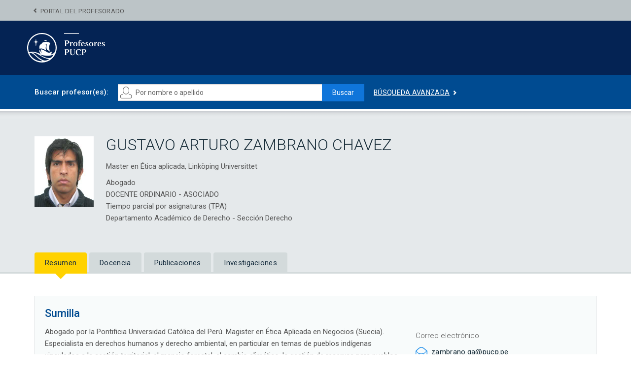

--- FILE ---
content_type: text/html; charset=UTF-8
request_url: https://www.pucp.edu.pe/profesor/gustavo-zambrano-chavez
body_size: 6032
content:
<!DOCTYPE html>
<html lang="es">

<head>
    <meta charset="utf-8">
    <meta http-equiv="X-UA-Compatible" content="IE=edge">
    <meta name="viewport" content="width=device-width, initial-scale=1">
    <link href="https://s3.amazonaws.com/files.pucp.edu.pe/profesor/img-docentes/zambrano-chavez-gustavo-arturo-19952291.jpg" rel="image_src">
    <meta name="description" content="Abogado por la Pontificia Universidad Católica del Perú. Magister en Ética Aplicada en Negocios (Suecia). Especialista en derechos humanos y derecho ambiental, en particular en temas de pueblos indígenas vinculados a la gestión territorial, el manejo forestal, el cambio climático, la gestión de reservas para pueblos indígenas en situación de aislamiento, y consulta previa. Experiencia de trabajo en gestión pública, en el diseño de propuestas de manejo de conflictos socio ambientales y su seguimiento, asesoría jurídica, incorporación del enfoque intercultural en procesos de gestión pública y privada, dirección de proyectos, trabajo con organizaciones de base, y docencia universitaria.">
    <meta name="author" content="PUCP">
    <title>GUSTAVO ARTURO ZAMBRANO CHAVEZ</title>
    <link href="https://maxcdn.bootstrapcdn.com/bootstrap/3.3.7/css/bootstrap.min.css" rel="stylesheet">
    <link href="https://fonts.googleapis.com/css?family=Roboto:300,400,500,700,900" rel="stylesheet">
    <!--[if lt IE 9]>
      <script src="https://oss.maxcdn.com/html5shiv/3.7.3/html5shiv.min.js"></script>
      <script src="https://oss.maxcdn.com/respond/1.4.2/respond.min.js"></script>
    <![endif]-->
    <link href="https://cdn01.pucp.education/template/cvpucp/style.css" rel="stylesheet">
    <!-- Google Tag Manager -->
<script>(function(w,d,s,l,i){w[l]=w[l]||[];w[l].push({'gtm.start':
new Date().getTime(),event:'gtm.js'});var f=d.getElementsByTagName(s)[0],
j=d.createElement(s),dl=l!='dataLayer'?'&l='+l:'';j.async=true;j.src=
'https://www.googletagmanager.com/gtm.js?id='+i+dl;f.parentNode.insertBefore(j,f);
})(window,document,'script','dataLayer','GTM-K7HRVWT');</script>
<!-- End Google Tag Manager -->




<!-- Google Tag Manager (noscript) -->
<noscript><iframe src="https://www.googletagmanager.com/ns.html?id=GTM-K7HRVWT"
height="0" width="0" style="display:none;visibility:hidden"></iframe></noscript>
<!-- End Google Tag Manager (noscript) -->

    <meta property="og:title" content="GUSTAVO ARTURO ZAMBRANO CHAVEZ">
    <meta property="og:type" content="website">
    <meta property="og:url" content="https://www.pucp.edu.pe//profesor/gustavo-zambrano-chavez">
    <meta property="og:image" content="https://s3.amazonaws.com/files.pucp.edu.pe/profesor/img-docentes/zambrano-chavez-gustavo-arturo-19952291.jpg">
    <meta property="og:site_name" content="CV PUCP">
    <meta property="og:description" content="Abogado por la Pontificia Universidad Católica del Perú. Magister en Ética Aplicada en Negocios (Suecia). Especialista en derechos humanos y derecho ambiental, en particular en temas de pueblos indígenas vinculados a la gestión territorial, el manejo forestal, el cambio climático, la gestión de reservas para pueblos indígenas en situación de aislamiento, y consulta previa. Experiencia de trabajo en gestión pública, en el diseño de propuestas de manejo de conflictos socio ambientales y su seguimiento, asesoría jurídica, incorporación del enfoque intercultural en procesos de gestión pública y privada, dirección de proyectos, trabajo con organizaciones de base, y docencia universitaria.">


    <link rel="apple-touch-icon" sizes="57x57" href="https://s3.amazonaws.com/files.pucp.edu.pe/pucp-general/img-header/favicon/apple-icon-57x57.png">
    <link rel="apple-touch-icon" sizes="60x60" href="https://s3.amazonaws.com/files.pucp.edu.pe/pucp-general/img-header/favicon/apple-icon-60x60.png">
    <link rel="apple-touch-icon" sizes="72x72" href="https://s3.amazonaws.com/files.pucp.edu.pe/pucp-general/img-header/favicon/apple-icon-72x72.png">
    <link rel="apple-touch-icon" sizes="76x76" href="https://s3.amazonaws.com/files.pucp.edu.pe/pucp-general/img-header/favicon/apple-icon-76x76.png">
    <link rel="apple-touch-icon" sizes="114x114" href="https://s3.amazonaws.com/files.pucp.edu.pe/pucp-general/img-header/favicon/apple-icon-114x114.png">
    <link rel="apple-touch-icon" sizes="120x120" href="https://s3.amazonaws.com/files.pucp.edu.pe/pucp-general/img-header/favicon/apple-icon-120x120.png">
    <link rel="apple-touch-icon" sizes="144x144" href="https://s3.amazonaws.com/files.pucp.edu.pe/pucp-general/img-header/favicon/apple-icon-144x144.png">
    <link rel="apple-touch-icon" sizes="152x152" href="https://s3.amazonaws.com/files.pucp.edu.pe/pucp-general/img-header/favicon/apple-icon-152x152.png">
    <link rel="apple-touch-icon" sizes="180x180" href="https://s3.amazonaws.com/files.pucp.edu.pe/pucp-general/img-header/favicon/apple-icon-180x180.png">
    <link rel="icon" type="image/png" sizes="192x192" href="https://s3.amazonaws.com/files.pucp.edu.pe/pucp-general/img-header/favicon/android-icon-192x192.png">
    <link rel="icon" type="image/png" sizes="32x32" href="https://s3.amazonaws.com/files.pucp.edu.pe/pucp-general/img-header/favicon/favicon-32x32.png">
    <link rel="icon" type="image/png" sizes="96x96" href="https://s3.amazonaws.com/files.pucp.edu.pe/pucp-general/img-header/favicon/favicon-96x96.png">
    <link rel="icon" type="image/png" sizes="16x16" href="https://s3.amazonaws.com/files.pucp.edu.pe/pucp-general/img-header/favicon/favicon-16x16.png">
    <link rel="manifest" href="https://s3.amazonaws.com/files.pucp.edu.pe/pucp-general/img-header/favicon/manifest.json">
    <link rel="shortcut icon" href="https://s3.amazonaws.com/files.pucp.edu.pe/pucp-general/img-header/favicon/favicon.ico">
    <link rel="icon" type="image/png" href="https://s3.amazonaws.com/files.pucp.edu.pe/pucp-general/img-header/favicon/favicon-32x32.png" sizes="32x32">
    <meta name="msapplication-TileColor" content="#ffffff">
    <meta name="msapplication-TileImage" content="https://s3.amazonaws.com/files.pucp.edu.pe/pucp-general/img-header/favicon/ms-icon-144x144.png">
    <meta name="theme-color" content="#ffffff">

</head>

<body>
    <script>
        (function(i, s, o, g, r, a, m) {
            i['GoogleAnalyticsObject'] = r;
            i[r] = i[r] || function() {
                (i[r].q = i[r].q || []).push(arguments)
            }, i[r].l = 1 * new Date();
            a = s.createElement(o),
                m = s.getElementsByTagName(o)[0];
            a.async = 1;
            a.src = g;
            m.parentNode.insertBefore(a, m)
        })(window, document, 'script', '//www.google-analytics.com/analytics.js', 'ga');

        ga('create', 'UA-2471788-6', 'auto');
        ga('send', 'pageview');
    </script>


            <style>
            header {
                background: #042354;
            }

            .logo-wrapper {
                padding: 0;
            }

            .logo-wrapper img {
                margin: 25px 20px 25px 0px;
                height: 60px;
            }

            @media (max-width: 767px) {
                .logo-wrapper img {
                    /*margin: 8px 20px 8px 0px;*/
                    margin: 20px 20px 20px 20px;
                    height: 48px;
                }
            }
        </style>
        <header>
            <div class="primera-barra hidden-xs">
                <div class="container"><a href="https://profesorado.pucp.edu.pe/" target="_blank">Portal del Profesorado</a></div>
            </div>
            <div class="container logo-wrapper">
                <div class="row">
                    <div class="col-xs-12">
                        <a href="https://www.pucp.edu.pe/profesor">
                            <img src="https://s3.amazonaws.com/files.pucp.edu.pe/pucp-general/img-header/profesores_pucp.svg" />
                        </a>
                    </div>
                </div>
            </div>
        </header>

    



    <div class="bloque-sombra barra-busqueda">
                    <div class="container">
                        <form class="form-inline" action="https://www.pucp.edu.pe/profesor/resultados/">
                            <div class="form-group">
                                <label for="busquedaProf">Buscar profesor(es):</label>
                                <div class="input-group intern-input-group left-addon">
                                    <img src="https://cdn01.pucp.education/template/cvpucp/images/ico-persona.png" alt="" />
                                    <input id="busquedaProf" name="buscar" class="form-control" placeholder="Por nombre o apellido" type="text">
                                    <span class="input-group-btn">
                                        <button  class="btn btn-search" type="submit">Buscar</button>
                                    </span>
                                </div>
                            </div>
                            <a class="flecha-link" href="https://www.pucp.edu.pe/profesor/busqueda/">B&uacute;squeda avanzada</a>
                        </form>
                    </div>
                </div>    <div class="resumen">
        <div class="container">
            <h1 class="visible-xs">GUSTAVO ARTURO ZAMBRANO CHAVEZ</h1>
            <div class=" ">
                <div class="align-left" id="19952291">
                    <img style="max-width: 120px" src="https://s3.amazonaws.com/files.pucp.edu.pe/profesor/img-docentes/zambrano-chavez-gustavo-arturo-19952291.jpg" alt="GUSTAVO ARTURO ZAMBRANO CHAVEZ" title="GUSTAVO ARTURO ZAMBRANO CHAVEZ" />
                </div>
                <div class="info-prof" style="overflow: hidden;display: block;">
                    <h1 class="hidden-xs">GUSTAVO ARTURO ZAMBRANO CHAVEZ</h1>















                    <style>
                        #accordion-docente.panel-group {
                            margin: 0px;
                        }
                        #accordion-docente .panel-title a {
                            position: relative;
                        }
                        #accordion-docente .panel-title a[aria-expanded="true"]::before {
                            content: '\e260';
                        }
                        #accordion-docente .panel-title a:before {
                            font-family: 'Glyphicons Halflings';
                            content: "\e259";
                            position: absolute;
                            display: block;
                            font-size: 11px;
                            color: #202020;
                            right: -17px;
                            top: 3px;
                            z-index: 2;
                            font-weight: bold;
                        }
                        #accordion-docente h4.panel-title a {
                            text-decoration: none;
                            border-bottom: 1px solid #0f75da;
                            color: #0f75da;
                        }
                        @media (min-width: 768px) {
                            .resumen p {
                                padding-top: 1%;
                            }
                        }
                    </style>
                    Master en Ética aplicada, Linköping Universittet<br />                    
















                    





                    <p> Abogado<br />                        DOCENTE ORDINARIO - ASOCIADO<br />                        Tiempo parcial por asignaturas (TPA)<br />                        Departamento Académico de Derecho - Sección Derecho<br />                        </p>
                </div>
            </div>
            <select class="form-control visible-xs" id="sel1" onchange="javascript:window.document.location.href=this.value;">
                <option selected="selected" value="https://www.pucp.edu.pe/profesor/gustavo-zambrano-chavez/resumen/">Resumen</option><option class="xsx" value="https://www.pucp.edu.pe/profesor/gustavo-zambrano-chavez/docencia/">Docencia</option><option class="xsx" value="https://www.pucp.edu.pe/profesor/gustavo-zambrano-chavez/publicaciones/">Publicaciones</option><option class="xsx" value="https://www.pucp.edu.pe/profesor/gustavo-zambrano-chavez/investigaciones/">Investigaciones</option>            </select>
            <ul class="nav nav-tabs hidden-xs">
                <li class="active"><a href="https://www.pucp.edu.pe/profesor/gustavo-zambrano-chavez/resumen/">Resumen</a></li><li class="xsx"><a href="https://www.pucp.edu.pe/profesor/gustavo-zambrano-chavez/docencia/">Docencia</a></li><li class="xsx"><a href="https://www.pucp.edu.pe/profesor/gustavo-zambrano-chavez/publicaciones/">Publicaciones</a></li><li class="xsx"><a href="https://www.pucp.edu.pe/profesor/gustavo-zambrano-chavez/investigaciones/">Investigaciones</a></li>            </ul>
        </div>
    </div><div class="resumen-contenido" data-ref="b:1;b:1;">
    <div class="container">


                    <div class="sumilla">
                    <h2>Sumilla</h2>
                <div class="row">
                    <div class="col-sm-8">
                        <p>Abogado por la Pontificia Universidad Católica del Perú. Magister en Ética Aplicada en Negocios (Suecia). Especialista en derechos humanos y derecho ambiental, en particular en temas de pueblos indígenas vinculados a la gestión territorial, el manejo forestal, el cambio climático, la gestión de reservas para pueblos indígenas en situación de aislamiento, y consulta previa. Experiencia de trabajo en gestión pública, en el diseño de propuestas de manejo de conflictos socio ambientales y su seguimiento, asesoría jurídica, incorporación del enfoque intercultural en procesos de gestión pública y privada, dirección de proyectos, trabajo con organizaciones de base, y docencia universitaria.</p>
                    </div>
                    <div class="col-sm-4">
                        <!--<h5>Líneas de investigación</h5> <p></p> -->
                        <h5>Correo electr&oacute;nico</h5><img src="https://s3-us-west-2.amazonaws.com/cdn01.pucp.education/template/cvpucp/images/mail.png" alt="" />&nbsp;&nbsp;<a target="_blank" href="mailto:zambrano.ga@pucp.pe">zambrano.ga@pucp.pe</a>                    </div>
                </div>
            </div>
        

        <div class="divider visible-xs"></div>
        <div class="row">

                                    <div class="col-md-6 xsx">
                        <h2>Publicaciones (36)</h2>
                        <a href="https://www.pucp.edu.pe/profesor/gustavo-zambrano-chavez/publicaciones/?tipo=Artículos en memoria o anales de congreso">Artículos en memoria o anales de congreso (1)</a>   |   <a href="https://www.pucp.edu.pe/profesor/gustavo-zambrano-chavez/publicaciones/?tipo=Artículos en revista">Artículos en revista (10)</a>   |   <a href="https://www.pucp.edu.pe/profesor/gustavo-zambrano-chavez/publicaciones/?tipo=Cuadernos de trabajo - working paper">Cuadernos de trabajo - working paper (1)</a>   |   <a href="https://www.pucp.edu.pe/profesor/gustavo-zambrano-chavez/publicaciones/?tipo=Libro completo">Libro completo (11)</a>   |   <a href="https://www.pucp.edu.pe/profesor/gustavo-zambrano-chavez/publicaciones/?tipo=Parte o capítulo de libro">Parte o capítulo de libro (12)</a>   |   <a href="https://www.pucp.edu.pe/profesor/gustavo-zambrano-chavez/publicaciones/?tipo=Otras publicaciones">Otras publicaciones (1)</a>                        <div class="resumen-bloque">
                            <div class="bloque-detalle"><a href='https://www.pucp.edu.pe/profesor/gustavo-zambrano-chavez'>ZAMBRANO, G. A.</a>(2024). <strong>Derechos colectivos de los pueblos indígenas</strong>. LIMA. Fondo Editorial PUCP. Recuperado de: <a href='https://www.fondoeditorial.pucp.edu.pe/categorias/1586-derechos-colectivos-de-los-pueblos-indigenas.html' target='_blank'>https://www.fondoeditorial.pucp.edu.pe/categorias/1586-derechos-colectivos-de-los-pueblos-indigenas.html</a></div><div class="bloque-detalle"><a href='https://www.pucp.edu.pe/profesor/gustavo-zambrano-chavez'>ZAMBRANO, G. A.</a> y <a href='https://www.pucp.edu.pe/profesor/mario-cepeda-caceres'>CEPEDA, M. R. M.</a>(2021). <strong>¿Institucionalización de la participación? Organizaciones indígenas y su interacción estratégica con un gobierno de nivel subnacional en Perú</strong>. En <i>Direitos humanos, empresas e pessoas em situação de vulnerabilidade</i>. (pp. 171 - 200). PORTO ALEGRE. Livraria do Advogado. </div><div class="bloque-detalle"><a href='https://www.pucp.edu.pe/profesor/gustavo-zambrano-chavez'>ZAMBRANO, G. A.</a> (Compilador); de Azevedo, A. (Compilador); Correa, M. (Compilador); Alencar, M. L. (Compilador). (2021). <strong>Policies for the regulation of Trasnational Corporations due to Human Rights violations in Latin America: Case studies</strong>. GOIAS. UFPB. Recuperado de: <a href='http://www.editora.ufpb.br/sistema/press5/index.php/UFPB/catalog/book/1022' target='_blank'>http://www.editora.ufpb.br/sistema/press5/index.php/UFPB/catalog/book/1022</a></div>                            <a class="btn btn-flecha2" href="https://www.pucp.edu.pe/profesor/gustavo-zambrano-chavez/publicaciones/">Ver todas las publicaciones</a>
                        </div>
                    </div>
                

                                    <div class="col-md-6 xsx">
                        <div class="divider visible-xs"></div>
                        <h2>Investigaciones (7)</h2>
                        <div class="resumen-bloque">
                            <div class="bloque-detalle"><p><strong>2018 - 2019</strong><br />Aproximaciones a la relación entre las categorías de autoidentificación étnica del instrumento estandarizado del Censo Nacional 2017 y las percepciones en relación a la autoidentificación étnica de los ciudadanos/as censados/as en tres localidades en</p></div><div class="bloque-detalle"><p><strong>2018 - 2019</strong><br />Ejercicio de la participación indígena en espacios de toma de decisiones de nivel subnacional: el caso de la Organización Regional de AIDESEP en Ucayali ORAU y sus bases</p></div><div class="bloque-detalle"><p><strong>2016 - 2018</strong><br />Gobernanza Intercultural: Construyendo ciudadanía desde el fortalecimiento de capacidades y la incidencia en líderes indígenas amazónicos</p></div>                            <a class="btn btn-flecha2" href="https://www.pucp.edu.pe/profesor/gustavo-zambrano-chavez/investigaciones/">Ver todas las investigaciones</a>
                        </div>
                    </div>
                

                                    <div class="col-md-6 xsx">
                        <h2>Docencia</h2>
                        <div class="resumen-bloque">
                            <div class="col-md-6"><h2>Docencia en la PUCP (últimos 2 años)</h2><h3>Pregrado</h3><h4>Facultad de Derecho</h4><div class="resumen-bloque"><div class="bloque-detalle"><p style="color:#000">1DER13 - ASESORÍA EN INVESTIGACIÓN</p><p>Semestre 2025</p><ul><li>2025-1</li><li>2025-2</li></ul></div></div><div class="resumen-bloque"><div class="bloque-detalle"><p style="color:#000">DER244 - ANTROPOLOGÍA Y DERECHO</p><p>Semestre 2023</p><ul><li>2023-1</li></ul></div></div><div class="resumen-bloque"><div class="bloque-detalle"><p style="color:#000">DER249 - COMUNICACIÓN JURÍDICA EFICAZ</p><p>Semestre 2025</p><ul><li>2025-1</li><li>2025-2</li></ul><p>Semestre 2024</p><ul><li>2024-2</li></ul></div></div><div class="resumen-bloque"><div class="bloque-detalle"><p style="color:#000">DER250 - SEMINARIO DE INVESTIGACIÓN JURÍDICA</p><p>Semestre 2025</p><ul><li>2025-1</li><li>2025-2</li></ul><p>Semestre 2024</p><ul><li>2024-2</li></ul></div></div><div class="resumen-bloque"><div class="bloque-detalle"><p style="color:#000">DER254 - ASESORÍA EN INVESTIGACIÓN</p><p>Semestre 2024</p><ul><li>2024-2</li></ul></div></div><div class="resumen-bloque"><div class="bloque-detalle"><p style="color:#000">DER259 - CLÍNICA JURÍDICA Y RESPONSABILIDAD SOCIAL</p><p>Semestre 2025</p><ul><li>2025-1</li><li>2025-2</li></ul><p>Semestre 2024</p><ul><li>2024-1</li><li>2024-2</li></ul><p>Semestre 2023</p><ul><li>2023-2</li></ul></div></div><div class="resumen-bloque"><div class="bloque-detalle"><p style="color:#000">DER347 - DERECHO DE LOS PUEBLOS INDÍGENAS</p><p>Semestre 2025</p><ul><li>2025-1</li><li>2025-2</li></ul><p>Semestre 2024</p><ul><li>2024-1</li><li>2024-2</li></ul><p>Semestre 2023</p><ul><li>2023-2</li></ul></div></div><h4>Facultad de Ciencias Sociales</h4><div class="resumen-bloque"><div class="bloque-detalle"><p style="color:#000">1POL14 - TEMAS EN POLÍTICAS PÚBLICAS Y GESTIÓN PÚBLICA 5</p><p>Semestre 2024</p><ul><li>2024-1</li></ul></div></div></div><div class="col-md-6"><h2>&nbsp;</h2><div class="divider visible-xs"></div><h3>Posgrado</h3><h4>Escuela de Posgrado</h4><div class="resumen-bloque"><div class="bloque-detalle"><p style="color:#000">1DDH05 - PROBLEMAS CONTEMPORÁNEOS DE LOS PUEBLOS INDÍGENAS EN AMÉRICA</p><p>Semestre 2023</p><ul><li>2023-2</li></ul></div></div><div class="resumen-bloque"><div class="bloque-detalle"><p style="color:#000">1DDH06 - DERECHOS COLECTIVOS DE LOS PUEBLOS INDÍGENAS</p><p>Semestre 2025</p><ul><li>2025-1</li></ul></div></div><div class="resumen-bloque"><div class="bloque-detalle"><p style="color:#000">1DDH07 - SEMINARIO DE TESIS 3</p><p>Semestre 2025</p><ul><li>2025-2</li></ul><p>Semestre 2024</p><ul><li>2024-2</li></ul></div></div><div class="resumen-bloque"><div class="bloque-detalle"><p style="color:#000">DDH608 - SEMINARIO DE TESIS 1</p><p>Semestre 2023</p><ul><li>2023-0</li><li>2023-2</li></ul></div></div><div class="resumen-bloque"><div class="bloque-detalle"><p style="color:#000">DDH613 - PUEBLOS INDÍGENAS</p><p>Semestre 2023</p><ul><li>2023-1</li></ul></div></div><div class="resumen-bloque"><div class="bloque-detalle"><p style="color:#000">DDH624 - SEMINARIO DE TESIS 2</p><p>Semestre 2025</p><ul><li>2025-1</li></ul><p>Semestre 2024</p><ul><li>2024-1</li></ul><p>Semestre 2023</p><ul><li>2023-1</li></ul></div></div><div class="resumen-bloque"><div class="bloque-detalle"><p style="color:#000">ESG601 - TALLER ESPECIAL DE INVESTIGACIÓN</p><p>Semestre 2024</p><ul><li>2024-2</li></ul></div></div></div>                            <a class="btn btn-flecha2" href="https://www.pucp.edu.pe/profesor/gustavo-zambrano-chavez/docencia/">Ver todos los cursos</a>
                        </div>
                    </div>
                


                


        </div>
        </div>
    </div>
</div>    <footer>
        <div class="container">
            <div class="row">
                <div class="col-sm-4">
                    <h4>Más información de profesores PUCP</h4>
                    <ul>
                        <li><a href="http://profesorado.pucp.edu.pe/cv-pucp/que-es-cvpucp/" target="_blank">Sobre esta plataforma</a></li>
                        <li><a href="http://www.pucp.edu.pe/la-universidad/nuestra-universidad/pucp-cifras/datos-academicos/?seccion=comunidad-universitaria&area=personal" target="_blank">Ver cifras de profesores</a></li>
                        <li><a href="http://profesorado.pucp.edu.pe/" target="_blank">Portal del Profesorado</a></li>
                    </ul>
                </div>
                <div class="col-sm-4">
                    <h4>Servicios PUCP</h4>
                    <ul><li><a href="http://campusvirtual.pucp.edu.pe/" target="_blank">Campus Virtual</a></li><li><a href="http://intranet.pucp.edu.pe/" target="_blank">Correo PUCP</a></li><li><a href="http://biblioteca.pucp.edu.pe/" target="_blank">Biblioteca</a></li><li><a href="http://agenda.pucp.edu.pe/" target="_blank">Agenda PUCP</a></li><li><a href="http://serviciodesalud.pucp.edu.pe/" target="_blank">Servicio de Salud</a></li></ul>
                </div>
                <div class="col-sm-4">
                    <h4>Contacto</h4>
                    <p>Razón Social: PONTIFICIA UNIVERSIDAD CATOLICA DEL PERU<br>RUC: 20155945860</p>
                    <p>Dirección Académica del Profesorado</p>
                    <a class="btn btn-default" href="http://www.pucp.edu.pe/contacto/?tema=profesorado" target="_blank">Enviar mensaje</a>
                    <p>Av. Universitaria N° 1801, San Miguel 15088, Lima - Perú</p>
                </div>
            </div>
        </div>
        <div class="container-fluid licencia">
            <div class="container">
                © 2018 Pontificia Universidad Católica del Perú – Todos los derechos reservados
            </div>
        </div>
    </footer>
    <script src="https://ajax.googleapis.com/ajax/libs/jquery/1.12.4/jquery.min.js"></script>
    <script src="https://maxcdn.bootstrapcdn.com/bootstrap/3.3.7/js/bootstrap.min.js"></script>
    <script src="https://www.pucp.edu.pe/profesor/lib/matchHeight/jquery.matchHeight-min.js"></script>
    <script type="text/javascript">
            $(document).ready( function() {

                $('.xsx').matchHeight();
                $('.oxo').matchHeight();


                $('#accordion-docente h4.panel-title a').click(function(){
                    if($(this).text() == "Ver todos los grados")
                        $(this).text("Ver menos");
                    else
                        $(this).text("Ver todos los grados");
                });

                $('.UndSup').click(function(){
                    $CodigoUnidadSuperior = $(this).attr('id');
                    if( $(this).is(':checked') ){
                        $(".o"+$CodigoUnidadSuperior).prop( "checked", true );
                    } else {
                        $(".o"+$CodigoUnidadSuperior).prop( "checked", false );
                    }
                });

                $("input[name=tipopub]").change(function () {
                    var tipoDocum = [];
                    $("input[name=tipopub]:checked").each(function(){
                        tipoDocum.push( $(this).val() );
                    });
                    GetTipoFuente  = tipoDocum.join(",");
                                            window.document.location.href='https://www.pucp.edu.pe/profesor/gustavo-zambrano-chavez/publicaciones/?tipopub='+GetTipoFuente;
                                    });

            });
    </script>
</body>
</html>


--- FILE ---
content_type: image/svg+xml
request_url: https://s3.amazonaws.com/files.pucp.edu.pe/pucp-general/img-header/profesores_pucp.svg
body_size: 12521
content:
<svg width="258" height="60" viewBox="0 0 258 60" fill="none" xmlns="http://www.w3.org/2000/svg">
<path d="M58.5561 29.9973C58.5561 35.6455 56.8812 41.1669 53.7433 45.8632C50.6053 50.5595 46.1451 54.2198 40.9269 56.3813C35.7086 58.5428 29.9666 59.1083 24.4269 58.0064C18.8872 56.9045 13.7987 54.1846 9.80484 50.1907C5.81095 46.1968 3.09108 41.1083 1.98917 35.5686C0.887263 30.029 1.4528 24.2869 3.61428 19.0687C5.77575 13.8504 9.43608 9.39029 14.1324 6.25232C18.8287 3.11434 24.3501 1.43945 29.9983 1.43945C37.5723 1.43945 44.8361 4.44822 50.1917 9.80385C55.5473 15.1595 58.5561 22.4233 58.5561 29.9973Z" fill="#042354"/>
<path d="M29.9969 6.55396e-07C24.0634 0.000620757 18.2634 1.7607 13.3303 5.05765C8.39717 8.35461 4.55248 13.0404 2.28243 18.5224C0.0123719 24.0044 -0.581098 30.0365 0.577067 35.8558C1.73523 41.6751 4.59301 47.0203 8.78903 51.2154C12.985 55.4105 18.3308 58.2672 24.1504 59.4242C29.9699 60.5811 36.0019 59.9864 41.4834 57.7152C46.965 55.444 51.6499 51.5983 54.9458 46.6645C58.2418 41.7307 60.0006 35.9303 60 29.9969C60 26.0571 59.2239 22.1559 57.716 18.5161C56.2082 14.8763 53.998 11.5692 51.2119 8.78366C48.4258 5.99811 45.1182 3.78869 41.4781 2.28158C37.838 0.774461 33.9366 -0.000822875 29.9969 6.55396e-07ZM30.834 57.3414C17.1147 58.2255 6.87847 47.6695 4.73405 41.183C4.80302 41.1297 4.95664 41.0388 4.95664 41.0388C8.27047 40.0982 11.484 41.7881 15.127 44.8542C17.7636 47.0707 23.0212 53.1435 29.467 56.056C29.9522 56.3331 30.4624 56.564 30.9907 56.7457C30.9907 56.821 30.8747 57.194 30.834 57.3508V57.3414ZM40.5278 55.3098C40.0794 55.476 36.7248 56.542 34.1196 55.8209C33.6211 55.6735 33.1445 55.5074 32.6555 55.3381C29.0877 54.0213 25.7958 51.8361 22.6858 49.4095C18.7637 46.3497 15.9139 42.3869 10.6344 39.907C10.6715 39.8207 10.6978 39.7301 10.7127 39.6374C13.6409 39.9822 17.2965 40.3459 22.1308 43.3023C23.99 44.4404 31.6334 48.9455 32.6555 49.4472C34.7194 50.4451 36.8603 51.2754 39.0574 51.9302C40.2934 52.292 41.5496 52.5809 42.8195 52.7955C42.8195 52.7955 43.8479 52.9209 44.1582 52.9522L44.3557 53.4162C43.1247 54.137 41.8421 54.7658 40.5183 55.2973L40.5278 55.3098ZM49.8485 49.118C46.8293 51.717 42.5342 51.1558 39.5998 50.4535C35.1071 49.3688 27.934 45.3057 26.0529 44.0642C26.0968 44.0109 26.2159 43.8384 26.2598 43.7883C29.768 45.0423 43.9074 48.5975 53.0965 43.9262C53.1623 43.9983 53.2219 44.0767 53.2908 44.1457C53.3598 44.2146 53.526 44.3683 53.6044 44.4372C52.5174 46.123 51.2587 47.6916 49.8485 49.118ZM48.1304 43.7538C48.5132 43.3712 48.8047 42.9072 48.9832 42.3963L50.2749 38.3614H48.2809C46.6851 40.7817 42.854 40.4149 39.6844 38.4397C34.687 35.3297 31.2196 33.4235 28.7742 33.2731C28.4485 33.2501 28.1212 33.2659 27.7992 33.3201C28.1816 37.1512 28.9341 39.5245 29.3667 40.6187C29.5548 41.0983 29.6802 41.3335 29.6802 41.3335L29.2225 41.2394C29.0861 41.0702 28.9594 40.8933 28.8431 40.7096C28.2506 39.8004 27.0749 37.6873 26.1438 34.0788C25.4137 34.6497 24.9229 35.4725 24.7675 36.3862C24.7388 36.6518 24.7242 36.9186 24.7236 37.1857L25.7425 39.5621L27.0655 42.6377C26.5953 42.4621 25.9996 42.2113 25.313 41.9291C20.6103 39.9728 11.067 36.0132 3.8374 39.3866C2.4672 35.5725 1.94777 31.505 2.31553 27.4691C2.68329 23.4331 3.92934 19.5264 5.96633 16.0229C8.00333 12.5194 10.782 9.50374 14.1075 7.18745C17.433 4.87116 21.2248 3.31024 25.2173 2.61413C29.2097 1.91802 33.3061 2.10355 37.2192 3.15773C41.1324 4.2119 44.7676 6.10921 47.8701 8.71664C50.9726 11.3241 53.4673 14.5785 55.1792 18.2519C56.8911 21.9252 57.7789 25.9285 57.7803 29.9812C57.7803 32.4893 57.2599 36.1103 56.821 37.2265C55.3005 40.6751 52.1434 42.7161 48.1398 43.7381" fill="white"/>
<path d="M44.899 26.75C45.2372 24.5255 45.9686 22.3789 47.0591 20.4107C44.5246 18.9125 41.6443 18.0987 38.7005 18.0493C35.7568 17.9998 32.8507 18.7163 30.2673 20.1286C29.8303 20.942 29.4592 21.7891 29.1575 22.6618V22.6931C28.1763 22.9639 27.2295 23.3468 26.3359 23.8343C25.4993 25.112 24.9872 26.5745 24.844 28.095C24.7009 29.6155 24.931 31.148 25.5145 32.5593C25.6779 32.9582 25.8696 33.3448 26.0882 33.7162L25.8437 32.2113C26.6191 31.7138 27.5283 31.4655 28.449 31.4997C31.142 31.4997 34.8289 33.0954 38.7949 35.9766L38.7008 35.7227C37.3042 31.8715 37.4162 27.6345 39.0143 23.8625C37.677 23.122 36.2201 22.6222 34.7098 22.3859L34.7725 22.1789C36.5833 22.3331 38.3565 22.7843 40.0207 23.5145C38.8516 26.9744 38.9181 30.7325 40.2088 34.1488C42.6251 35.0726 44.7917 36.5489 46.5355 38.4596L46.7612 38.3593C44.9404 34.7833 44.289 30.7256 44.899 26.7594" fill="white"/>
<path d="M17.111 20.8395C17.2897 22.7613 17.6158 26.0469 17.6158 26.0469H18.1832C18.1832 26.0469 18.5156 22.7613 18.7005 20.8395C18.8071 19.6764 19.268 19.1654 20.0988 18.9584C20.7854 18.7923 22.8859 18.4976 22.8859 18.4976V17.9489C22.8859 17.9489 20.6913 17.7138 19.9765 17.4755C19.6462 17.4038 19.3434 17.2386 19.1044 16.9996C18.8653 16.7605 18.7001 16.4578 18.6284 16.1274C18.4278 15.3875 18.1832 13.0801 18.1832 13.0801H17.6346C17.6346 13.0801 17.3775 15.3875 17.1674 16.1274C16.901 17.093 16.3555 17.2937 15.8225 17.4755C15.1139 17.7138 12.9131 17.9489 12.9131 17.9489V18.4976C12.9131 18.4976 15.0168 18.8111 15.7033 18.971C16.5279 19.1748 16.9919 19.6858 17.111 20.852" fill="white"/>
<path d="M39.6972 15.3619L39.2238 17.4405C37.801 16.238 36.0316 15.5208 34.1731 15.3933L34.0947 15.0797C34.9851 14.6847 35.9552 14.5026 36.9283 14.5478C37.9013 14.5929 38.8504 14.8642 39.7003 15.34" fill="white"/>
<path fill-rule="evenodd" clip-rule="evenodd" d="M105 1.5H75V0H105V1.5Z" fill="white"/>
<path d="M75.782 15.151V15.491L76.734 15.831C76.887 15.899 76.989 16.052 76.989 16.239V25.912C76.989 26.099 76.887 26.252 76.734 26.32L75.782 26.66V27H80.559L80.542 26.66L79.573 26.32C79.437 26.269 79.335 26.099 79.335 25.912V15.933H80.729C81.987 15.933 82.905 16.936 82.905 18.449C82.905 20.047 82.055 21.118 80.746 21.118C80.542 21.118 80.253 21.067 80.1 21.016V21.645C80.389 21.747 80.797 21.815 81.426 21.815C83.755 21.815 85.404 20.472 85.404 18.432C85.404 16.494 83.925 15.151 81.766 15.151H75.782ZM90.3988 27V26.711L89.5658 26.422C89.3958 26.354 89.3618 26.235 89.3618 26.082V22.886C89.3618 21.441 89.9058 20.183 90.8918 20.183C91.2828 20.183 91.6058 20.353 92.0988 20.778C92.3368 20.999 92.4218 20.982 92.6428 20.71C93.3398 19.843 92.8468 18.619 91.6058 18.619C90.4668 18.619 89.6508 19.809 89.3618 21.135V18.636L86.3018 19.367V19.656L87.1348 19.826C87.3048 19.86 87.3218 20.047 87.3218 20.217V26.082C87.3218 26.235 87.3048 26.371 87.1178 26.439L86.3018 26.711V27H90.3988ZM97.8269 18.619C95.2599 18.619 93.5599 20.319 93.5599 22.886C93.5599 25.436 95.2599 27.153 97.8269 27.153C100.411 27.153 102.111 25.436 102.111 22.886C102.111 20.319 100.411 18.619 97.8269 18.619ZM97.8269 19.333C99.0679 19.333 99.9009 20.676 99.9009 22.886C99.9009 25.079 99.0679 26.439 97.8269 26.439C96.5859 26.439 95.7699 25.079 95.7699 22.886C95.7699 20.676 96.6029 19.333 97.8269 19.333ZM107.874 14.624C105.868 14.624 104.508 15.916 104.508 18.126V18.772L103.148 18.925V19.52H104.508V26.048C104.508 26.252 104.491 26.371 104.304 26.422L103.488 26.711V27H107.653V26.711L106.752 26.422C106.582 26.354 106.548 26.218 106.548 26.048V19.52H108.588L108.843 18.755H106.548V17.548C106.548 16.069 106.922 15.321 107.721 15.321C108.333 15.321 108.537 15.627 108.741 16.069L109.013 16.681C109.149 16.97 109.421 17.038 109.761 16.868C110.305 16.545 110.424 16.137 110.356 15.865C110.169 15.151 109.166 14.624 107.874 14.624ZM113.292 18.619C110.929 18.619 109.348 20.353 109.348 22.92C109.348 25.47 110.929 27.153 113.139 27.153C114.822 27.153 116.199 26.184 116.896 24.875L116.454 24.552C115.876 25.487 114.805 26.048 113.904 26.048C112.357 26.048 111.575 24.688 111.558 22.665H116.743C116.777 22.529 116.811 22.308 116.794 22.138C116.794 20.013 115.417 18.619 113.292 18.619ZM113.309 19.316C114.142 19.316 114.703 20.234 114.703 21.373C114.703 21.696 114.669 21.815 114.516 21.849L111.592 22.036C111.711 20.404 112.374 19.316 113.309 19.316ZM121.427 18.619C119.829 18.619 118.418 19.316 118.418 20.914C118.418 21.764 118.758 22.563 120.407 23.362L121.274 23.821C121.852 24.127 122.447 24.484 122.447 25.198C122.447 25.98 121.852 26.456 120.985 26.456C120.152 26.456 119.489 26.099 119.183 25.164L118.928 24.382L118.265 24.467V26.405C119.081 26.864 119.948 27.153 121.172 27.153C123.178 27.153 124.385 26.252 124.385 24.739C124.385 23.362 123.467 22.784 122.413 22.257L121.614 21.849C120.934 21.526 120.339 21.186 120.339 20.404C120.339 19.639 120.917 19.316 121.546 19.316C122.141 19.316 122.838 19.605 123.008 20.37L123.161 21.016H123.96V19.299C123.195 18.823 122.243 18.619 121.427 18.619ZM130.001 18.619C127.434 18.619 125.734 20.319 125.734 22.886C125.734 25.436 127.434 27.153 130.001 27.153C132.585 27.153 134.285 25.436 134.285 22.886C134.285 20.319 132.585 18.619 130.001 18.619ZM130.001 19.333C131.242 19.333 132.075 20.676 132.075 22.886C132.075 25.079 131.242 26.439 130.001 26.439C128.76 26.439 127.944 25.079 127.944 22.886C127.944 20.676 128.777 19.333 130.001 19.333ZM139.606 27V26.711L138.773 26.422C138.603 26.354 138.569 26.235 138.569 26.082V22.886C138.569 21.441 139.113 20.183 140.099 20.183C140.49 20.183 140.813 20.353 141.306 20.778C141.544 20.999 141.629 20.982 141.85 20.71C142.547 19.843 142.054 18.619 140.813 18.619C139.674 18.619 138.858 19.809 138.569 21.135V18.636L135.509 19.367V19.656L136.342 19.826C136.512 19.86 136.529 20.047 136.529 20.217V26.082C136.529 26.235 136.512 26.371 136.325 26.439L135.509 26.711V27H139.606ZM146.711 18.619C144.348 18.619 142.767 20.353 142.767 22.92C142.767 25.47 144.348 27.153 146.558 27.153C148.241 27.153 149.618 26.184 150.315 24.875L149.873 24.552C149.295 25.487 148.224 26.048 147.323 26.048C145.776 26.048 144.994 24.688 144.977 22.665H150.162C150.196 22.529 150.23 22.308 150.213 22.138C150.213 20.013 148.836 18.619 146.711 18.619ZM146.728 19.316C147.561 19.316 148.122 20.234 148.122 21.373C148.122 21.696 148.088 21.815 147.935 21.849L145.011 22.036C145.13 20.404 145.793 19.316 146.728 19.316ZM154.846 18.619C153.248 18.619 151.837 19.316 151.837 20.914C151.837 21.764 152.177 22.563 153.826 23.362L154.693 23.821C155.271 24.127 155.866 24.484 155.866 25.198C155.866 25.98 155.271 26.456 154.404 26.456C153.571 26.456 152.908 26.099 152.602 25.164L152.347 24.382L151.684 24.467V26.405C152.5 26.864 153.367 27.153 154.591 27.153C156.597 27.153 157.804 26.252 157.804 24.739C157.804 23.362 156.886 22.784 155.832 22.257L155.033 21.849C154.353 21.526 153.758 21.186 153.758 20.404C153.758 19.639 154.336 19.316 154.965 19.316C155.56 19.316 156.257 19.605 156.427 20.37L156.58 21.016H157.379V19.299C156.614 18.823 155.662 18.619 154.846 18.619ZM75.782 33.151V33.491L76.734 33.831C76.887 33.899 76.989 34.052 76.989 34.239V43.912C76.989 44.099 76.887 44.252 76.734 44.32L75.782 44.66V45H80.559L80.542 44.66L79.573 44.32C79.437 44.269 79.335 44.099 79.335 43.912V33.933H80.729C81.987 33.933 82.905 34.936 82.905 36.449C82.905 38.047 82.055 39.118 80.746 39.118C80.542 39.118 80.253 39.067 80.1 39.016V39.645C80.389 39.747 80.797 39.815 81.426 39.815C83.755 39.815 85.404 38.472 85.404 36.432C85.404 34.494 83.925 33.151 81.766 33.151H75.782ZM97.5388 33.151H94.1728V33.491L95.1758 33.831C95.3968 33.916 95.4308 34.035 95.4308 34.239V40.954C95.4308 42.96 94.4108 44.099 92.5918 44.167C90.7048 44.167 89.8208 42.841 89.8208 40.648V34.239C89.8208 34.035 89.8548 33.916 90.0588 33.831L91.0278 33.491V33.151H86.2678V33.491L87.2198 33.831C87.4408 33.916 87.4748 34.035 87.4748 34.239V41.175C87.4748 43.555 89.2088 45.238 91.9628 45.238C94.7168 45.238 96.2638 43.555 96.2638 41.158V34.239C96.2638 34.035 96.3148 33.916 96.5358 33.831L97.5388 33.491V33.151ZM104.932 32.913C100.835 32.913 98.6586 35.361 98.6586 39.067C98.6586 42.756 101.039 45.238 104.677 45.238C106.411 45.238 107.992 44.524 109.012 43.572L108.604 43.028C107.618 43.844 106.156 44.388 105 44.388C102.722 44.388 101.192 42.246 101.192 38.999C101.192 35.82 102.688 33.695 104.83 33.695C106.122 33.695 107.142 34.29 107.652 35.344L108.247 36.551H108.995V33.933C107.873 33.321 106.241 32.913 104.932 32.913ZM110.346 33.151V33.491L111.298 33.831C111.451 33.899 111.553 34.052 111.553 34.239V43.912C111.553 44.099 111.451 44.252 111.298 44.32L110.346 44.66V45H115.123L115.106 44.66L114.137 44.32C114.001 44.269 113.899 44.099 113.899 43.912V33.933H115.293C116.551 33.933 117.469 34.936 117.469 36.449C117.469 38.047 116.619 39.118 115.31 39.118C115.106 39.118 114.817 39.067 114.664 39.016V39.645C114.953 39.747 115.361 39.815 115.99 39.815C118.319 39.815 119.968 38.472 119.968 36.432C119.968 34.494 118.489 33.151 116.33 33.151H110.346Z" fill="white"/>
</svg>
